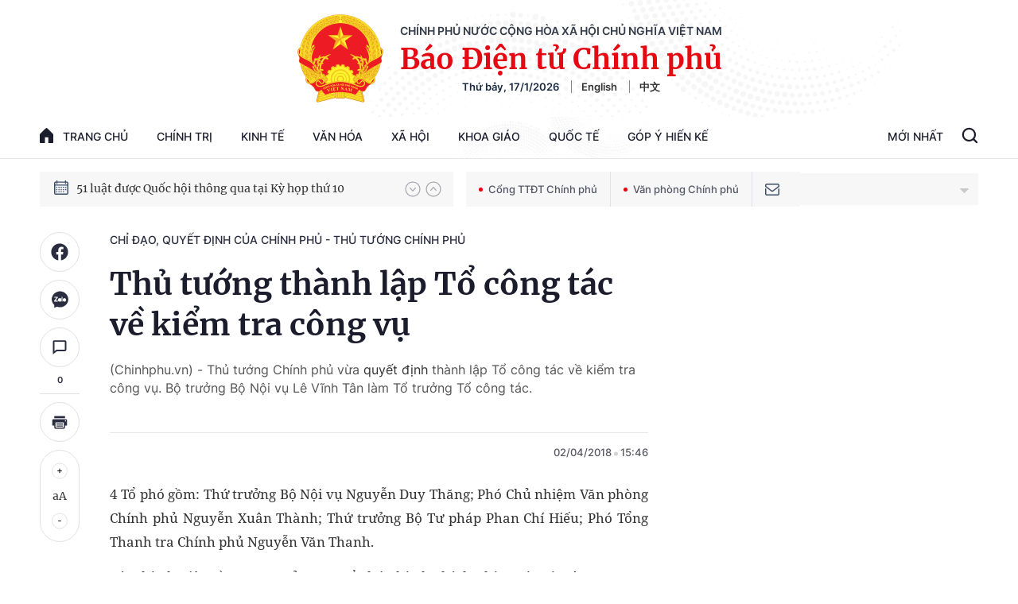

--- FILE ---
content_type: text/html; charset=utf-8
request_url: https://baochinhphu.vn/ajax/detail-bottom-box-1023.htm
body_size: 2213
content:

<div class="boxsamecate">
    
    <div class="detail__category">
        <div class="layout__title-page-bor">
            <span class="title-link">Bài viết cùng chuyên mục</span>
        </div>
        <div class="detail__category-content">
            <div class="box-stream" data-layout="1" data-key="keycd">
                    <div class="box-stream-item" data-id="102260116095211327">
                        <a class="box-stream-link-with-avatar" href="/chi-dao-dieu-hanh-cua-chinh-phu-thu-tuong-chinh-phu-noi-bat-tuan-tu-11-16-1-2026-102260116095211327.htm" title="Ch&#x1EC9; &#x111;&#x1EA1;o, &#x111;i&#x1EC1;u h&#xE0;nh c&#x1EE7;a Ch&#xED;nh ph&#x1EE7;, Th&#x1EE7; t&#x1B0;&#x1EDB;ng Ch&#xED;nh ph&#x1EE7; n&#x1ED5;i b&#x1EAD;t tu&#x1EA7;n t&#x1EEB; 11-16/1/2026" data-id="102260116095211327">
                            <img data-type="avatar" src="https://bcp.cdnchinhphu.vn/zoom/299_156/334894974524682240/2026/1/16/3-1747043543794437241652-176856877115639114424-0-0-933-1493-crop-17685687757751486860407.png" alt="Ch&#x1EC9; &#x111;&#x1EA1;o, &#x111;i&#x1EC1;u h&#xE0;nh c&#x1EE7;a Ch&#xED;nh ph&#x1EE7;, Th&#x1EE7; t&#x1B0;&#x1EDB;ng Ch&#xED;nh ph&#x1EE7; n&#x1ED5;i b&#x1EAD;t tu&#x1EA7;n t&#x1EEB; 11-16/1/2026" width="260" height="156" data-width="260" data-height="156" class="box-stream-avatar">
                        </a>
                        <div class="box-stream-content">
                            <div>
                                <a data-type="title" data-linktype="newsdetail" data-id="102260116095211327" class="box-stream-link-title" data-newstype="0" href="/chi-dao-dieu-hanh-cua-chinh-phu-thu-tuong-chinh-phu-noi-bat-tuan-tu-11-16-1-2026-102260116095211327.htm" title="Ch&#x1EC9; &#x111;&#x1EA1;o, &#x111;i&#x1EC1;u h&#xE0;nh c&#x1EE7;a Ch&#xED;nh ph&#x1EE7;, Th&#x1EE7; t&#x1B0;&#x1EDB;ng Ch&#xED;nh ph&#x1EE7; n&#x1ED5;i b&#x1EAD;t tu&#x1EA7;n t&#x1EEB; 11-16/1/2026">Ch&#x1EC9; &#x111;&#x1EA1;o, &#x111;i&#x1EC1;u h&#xE0;nh c&#x1EE7;a Ch&#xED;nh ph&#x1EE7;, Th&#x1EE7; t&#x1B0;&#x1EDB;ng Ch&#xED;nh ph&#x1EE7; n&#x1ED5;i b&#x1EAD;t tu&#x1EA7;n t&#x1EEB; 11-16/1/2026</a>
                            </div>
                        </div>
                    </div>
                    <div class="box-stream-item" data-id="102260116165402636">
                        <a class="box-stream-link-with-avatar" href="/chinh-sach-uu-dai-thue-phat-trien-kinh-te-tu-nhan-102260116165402636.htm" title="Ch&#xED;nh s&#xE1;ch &#x1B0;u &#x111;&#xE3;i thu&#x1EBF; ph&#xE1;t tri&#x1EC3;n kinh t&#x1EBF; t&#x1B0; nh&#xE2;n" data-id="102260116165402636">
                            <img data-type="avatar" src="https://bcp.cdnchinhphu.vn/zoom/299_156/334894974524682240/2026/1/16/kinh-te-tu-nhan-1768556622050648535127-0-0-492-787-crop-17685571744271092974814.jpg" alt="Ch&#xED;nh s&#xE1;ch &#x1B0;u &#x111;&#xE3;i thu&#x1EBF; ph&#xE1;t tri&#x1EC3;n kinh t&#x1EBF; t&#x1B0; nh&#xE2;n" width="260" height="156" data-width="260" data-height="156" class="box-stream-avatar">
                        </a>
                        <div class="box-stream-content">
                            <div>
                                <a data-type="title" data-linktype="newsdetail" data-id="102260116165402636" class="box-stream-link-title" data-newstype="0" href="/chinh-sach-uu-dai-thue-phat-trien-kinh-te-tu-nhan-102260116165402636.htm" title="Ch&#xED;nh s&#xE1;ch &#x1B0;u &#x111;&#xE3;i thu&#x1EBF; ph&#xE1;t tri&#x1EC3;n kinh t&#x1EBF; t&#x1B0; nh&#xE2;n">Ch&#xED;nh s&#xE1;ch &#x1B0;u &#x111;&#xE3;i thu&#x1EBF; ph&#xE1;t tri&#x1EC3;n kinh t&#x1EBF; t&#x1B0; nh&#xE2;n</a>
                            </div>
                        </div>
                    </div>
                    <div class="box-stream-item" data-id="102260116193030539">
                        <a class="box-stream-link-with-avatar" href="/ke-hoach-trien-khai-thi-hanh-luat-thi-hanh-an-hinh-su-nam-2025-102260116193030539.htm" title="K&#x1EBF; ho&#x1EA1;ch tri&#x1EC3;n khai thi h&#xE0;nh Lu&#x1EAD;t Thi h&#xE0;nh &#xE1;n h&#xEC;nh s&#x1EF1; n&#x103;m 2025" data-id="102260116193030539">
                            <img data-type="avatar" src="https://bcp.cdnchinhphu.vn/zoom/299_156/334894974524682240/2026/1/16/014081052307thi-hanh-an-17685664500321716712494-344-0-964-992-crop-1768566463427163139824.png" alt="K&#x1EBF; ho&#x1EA1;ch tri&#x1EC3;n khai thi h&#xE0;nh Lu&#x1EAD;t Thi h&#xE0;nh &#xE1;n h&#xEC;nh s&#x1EF1; n&#x103;m 2025" width="260" height="156" data-width="260" data-height="156" class="box-stream-avatar">
                        </a>
                        <div class="box-stream-content">
                            <div>
                                <a data-type="title" data-linktype="newsdetail" data-id="102260116193030539" class="box-stream-link-title" data-newstype="0" href="/ke-hoach-trien-khai-thi-hanh-luat-thi-hanh-an-hinh-su-nam-2025-102260116193030539.htm" title="K&#x1EBF; ho&#x1EA1;ch tri&#x1EC3;n khai thi h&#xE0;nh Lu&#x1EAD;t Thi h&#xE0;nh &#xE1;n h&#xEC;nh s&#x1EF1; n&#x103;m 2025">K&#x1EBF; ho&#x1EA1;ch tri&#x1EC3;n khai thi h&#xE0;nh Lu&#x1EAD;t Thi h&#xE0;nh &#xE1;n h&#xEC;nh s&#x1EF1; n&#x103;m 2025</a>
                            </div>
                        </div>
                    </div>
                    <div class="box-stream-item" data-id="102260116192145512">
                        <a class="box-stream-link-with-avatar" href="/trien-khai-de-an-giao-duc-tuyen-truyen-ve-quan-doi-tham-gia-lao-dong-san-xuat-tren-pham-vi-ca-nuoc-102260116192145512.htm" title="Tri&#x1EC3;n khai &#x110;&#x1EC1; &#xE1;n gi&#xE1;o d&#x1EE5;c, tuy&#xEA;n truy&#x1EC1;n v&#x1EC1; Qu&#xE2;n &#x111;&#x1ED9;i tham gia lao &#x111;&#x1ED9;ng s&#x1EA3;n xu&#x1EA5;t tr&#xEA;n ph&#x1EA1;m vi c&#x1EA3; n&#x1B0;&#x1EDB;c" data-id="102260116192145512">
                            <img data-type="avatar" src="https://bcp.cdnchinhphu.vn/zoom/299_156/334894974524682240/2026/1/16/rau-xanh-17685657812531086536600-0-0-1250-2000-crop-1768565978934733268638.jpg" alt="Tri&#x1EC3;n khai &#x110;&#x1EC1; &#xE1;n gi&#xE1;o d&#x1EE5;c, tuy&#xEA;n truy&#x1EC1;n v&#x1EC1; Qu&#xE2;n &#x111;&#x1ED9;i tham gia lao &#x111;&#x1ED9;ng s&#x1EA3;n xu&#x1EA5;t tr&#xEA;n ph&#x1EA1;m vi c&#x1EA3; n&#x1B0;&#x1EDB;c" width="260" height="156" data-width="260" data-height="156" class="box-stream-avatar">
                        </a>
                        <div class="box-stream-content">
                            <div>
                                <a data-type="title" data-linktype="newsdetail" data-id="102260116192145512" class="box-stream-link-title" data-newstype="0" href="/trien-khai-de-an-giao-duc-tuyen-truyen-ve-quan-doi-tham-gia-lao-dong-san-xuat-tren-pham-vi-ca-nuoc-102260116192145512.htm" title="Tri&#x1EC3;n khai &#x110;&#x1EC1; &#xE1;n gi&#xE1;o d&#x1EE5;c, tuy&#xEA;n truy&#x1EC1;n v&#x1EC1; Qu&#xE2;n &#x111;&#x1ED9;i tham gia lao &#x111;&#x1ED9;ng s&#x1EA3;n xu&#x1EA5;t tr&#xEA;n ph&#x1EA1;m vi c&#x1EA3; n&#x1B0;&#x1EDB;c">Tri&#x1EC3;n khai &#x110;&#x1EC1; &#xE1;n gi&#xE1;o d&#x1EE5;c, tuy&#xEA;n truy&#x1EC1;n v&#x1EC1; Qu&#xE2;n &#x111;&#x1ED9;i tham gia lao &#x111;&#x1ED9;ng s&#x1EA3;n xu&#x1EA5;t tr&#xEA;n ph&#x1EA1;m vi c&#x1EA3; n&#x1B0;&#x1EDB;c</a>
                            </div>
                        </div>
                    </div>
                    <div class="box-stream-item" data-id="102260116191204101">
                        <a class="box-stream-link-with-avatar" href="/thanh-lap-hoi-dong-tham-dinh-dieu-chinh-quy-hoach-vung-thoi-ky-2021-2030-tam-nhin-den-nam-2050-102260116191204101.htm" title="Th&#xE0;nh l&#x1EAD;p H&#x1ED9;i &#x111;&#x1ED3;ng th&#x1EA9;m &#x111;&#x1ECB;nh &#x111;i&#x1EC1;u ch&#x1EC9;nh quy ho&#x1EA1;ch v&#xF9;ng th&#x1EDD;i k&#x1EF3; 2021 - 2030, t&#x1EA7;m nh&#xEC;n &#x111;&#x1EBF;n n&#x103;m 2050" data-id="102260116191204101">
                            <img data-type="avatar" src="https://bcp.cdnchinhphu.vn/zoom/299_156/334894974524682240/2026/1/16/ngnah-quy-hoach-do-thi-1768565471909536327854-17-0-330-500-crop-1768565476499705857859.jpg" alt="Th&#xE0;nh l&#x1EAD;p H&#x1ED9;i &#x111;&#x1ED3;ng th&#x1EA9;m &#x111;&#x1ECB;nh &#x111;i&#x1EC1;u ch&#x1EC9;nh quy ho&#x1EA1;ch v&#xF9;ng th&#x1EDD;i k&#x1EF3; 2021 - 2030, t&#x1EA7;m nh&#xEC;n &#x111;&#x1EBF;n n&#x103;m 2050" width="260" height="156" data-width="260" data-height="156" class="box-stream-avatar">
                        </a>
                        <div class="box-stream-content">
                            <div>
                                <a data-type="title" data-linktype="newsdetail" data-id="102260116191204101" class="box-stream-link-title" data-newstype="0" href="/thanh-lap-hoi-dong-tham-dinh-dieu-chinh-quy-hoach-vung-thoi-ky-2021-2030-tam-nhin-den-nam-2050-102260116191204101.htm" title="Th&#xE0;nh l&#x1EAD;p H&#x1ED9;i &#x111;&#x1ED3;ng th&#x1EA9;m &#x111;&#x1ECB;nh &#x111;i&#x1EC1;u ch&#x1EC9;nh quy ho&#x1EA1;ch v&#xF9;ng th&#x1EDD;i k&#x1EF3; 2021 - 2030, t&#x1EA7;m nh&#xEC;n &#x111;&#x1EBF;n n&#x103;m 2050">Th&#xE0;nh l&#x1EAD;p H&#x1ED9;i &#x111;&#x1ED3;ng th&#x1EA9;m &#x111;&#x1ECB;nh &#x111;i&#x1EC1;u ch&#x1EC9;nh quy ho&#x1EA1;ch v&#xF9;ng th&#x1EDD;i k&#x1EF3; 2021 - 2030, t&#x1EA7;m nh&#xEC;n &#x111;&#x1EBF;n n&#x103;m 2050</a>
                            </div>
                        </div>
                    </div>
                    <div class="box-stream-item" data-id="102260116185702283">
                        <a class="box-stream-link-with-avatar" href="/day-nhanh-tien-do-xay-dung-ban-hanh-van-ban-quy-dinh-chi-tiet-luat-phap-lenh-nghi-quyet-102260116185702283.htm" title="&#x110;&#x1EA9;y nhanh ti&#x1EBF;n &#x111;&#x1ED9; x&#xE2;y d&#x1EF1;ng, ban h&#xE0;nh v&#x103;n b&#x1EA3;n quy &#x111;&#x1ECB;nh chi ti&#x1EBF;t lu&#x1EAD;t, ph&#xE1;p l&#x1EC7;nh, ngh&#x1ECB; quy&#x1EBF;t" data-id="102260116185702283">
                            <img data-type="avatar" src="https://bcp.cdnchinhphu.vn/zoom/299_156/334894974524682240/2026/1/16/screenshot1659410689-16594148147451062265014-17007064403931807603180-176856447537440865598-0-0-486-777-crop-1768564523854114803361.png" alt="&#x110;&#x1EA9;y nhanh ti&#x1EBF;n &#x111;&#x1ED9; x&#xE2;y d&#x1EF1;ng, ban h&#xE0;nh v&#x103;n b&#x1EA3;n quy &#x111;&#x1ECB;nh chi ti&#x1EBF;t lu&#x1EAD;t, ph&#xE1;p l&#x1EC7;nh, ngh&#x1ECB; quy&#x1EBF;t" width="260" height="156" data-width="260" data-height="156" class="box-stream-avatar">
                        </a>
                        <div class="box-stream-content">
                            <div>
                                <a data-type="title" data-linktype="newsdetail" data-id="102260116185702283" class="box-stream-link-title" data-newstype="0" href="/day-nhanh-tien-do-xay-dung-ban-hanh-van-ban-quy-dinh-chi-tiet-luat-phap-lenh-nghi-quyet-102260116185702283.htm" title="&#x110;&#x1EA9;y nhanh ti&#x1EBF;n &#x111;&#x1ED9; x&#xE2;y d&#x1EF1;ng, ban h&#xE0;nh v&#x103;n b&#x1EA3;n quy &#x111;&#x1ECB;nh chi ti&#x1EBF;t lu&#x1EAD;t, ph&#xE1;p l&#x1EC7;nh, ngh&#x1ECB; quy&#x1EBF;t">&#x110;&#x1EA9;y nhanh ti&#x1EBF;n &#x111;&#x1ED9; x&#xE2;y d&#x1EF1;ng, ban h&#xE0;nh v&#x103;n b&#x1EA3;n quy &#x111;&#x1ECB;nh chi ti&#x1EBF;t lu&#x1EAD;t, ph&#xE1;p l&#x1EC7;nh, ngh&#x1ECB; quy&#x1EBF;t</a>
                            </div>
                        </div>
                    </div>
            </div>
        </div>
    </div>

</div>
<div class="detail__category">
    <div class="layout__title-page-bor">
        <span class="title-link">Đọc thêm</span>
    </div>
    <div class="detail__category-content">
        <div class="box-stream timeline" data-layout="2" data-key="keycd">
            <div class="box-stream-middle timeline_list" id="append">
            </div>
            <div class="layout__loading_item">
                <div class="box-stream-link-with-avatar news-image-load loading__animation ">
                </div>
                <div class="box-stream-content">
                    <p class="box-stream-link-title news-title-load loading__animation"></p>
                    <p class="box-stream-sapo news-sapo-load loading__animation"></p>
                </div>
            </div>
            <div class="loadmore list__viewmore">
                <a href="javascript:;" title="Xem thêm" class="btn">
                    HIỂN THỊ THÊM BÀI
                </a>
            </div>
            <input type="hidden" name="case" id="case" value="list" />
        </div>
    </div>
</div>
<script nonce="sclotusinnline" type="text/javascript">
    (runinit = window.runinit || []).push(function () {
        $(document).ready(function () {
            var excluId = [];
            if ($('.boxsamecate .box-stream[data-layout="1"] .box-stream-item').length > 0) {
                $('.boxsamecate .box-stream[data-layout="1"] .box-stream-item').each(function () {
                    excluId.push($(this).attr('data-id'));
                });
            }
            timeline.pageIndex = 1;
            timeline.handleIds = excluId;
            timeline.zId = parseInt($('#hdZoneId').val());
            timeline.url = '/timelinelist/{0}/{1}.htm?pagedetail=1'
            timeline.init();
        });
    });
</script><!--u: 1/17/2026 10:20:31 PM-->